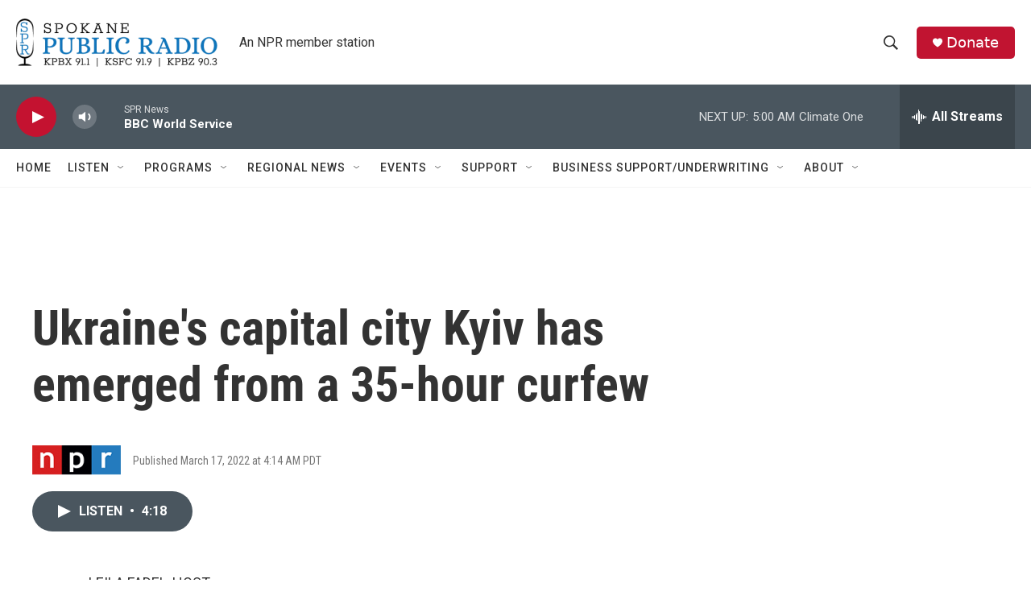

--- FILE ---
content_type: text/html; charset=utf-8
request_url: https://www.google.com/recaptcha/api2/aframe
body_size: 266
content:
<!DOCTYPE HTML><html><head><meta http-equiv="content-type" content="text/html; charset=UTF-8"></head><body><script nonce="yW5ovnMxN136Acn0PZsffg">/** Anti-fraud and anti-abuse applications only. See google.com/recaptcha */ try{var clients={'sodar':'https://pagead2.googlesyndication.com/pagead/sodar?'};window.addEventListener("message",function(a){try{if(a.source===window.parent){var b=JSON.parse(a.data);var c=clients[b['id']];if(c){var d=document.createElement('img');d.src=c+b['params']+'&rc='+(localStorage.getItem("rc::a")?sessionStorage.getItem("rc::b"):"");window.document.body.appendChild(d);sessionStorage.setItem("rc::e",parseInt(sessionStorage.getItem("rc::e")||0)+1);localStorage.setItem("rc::h",'1769342406460');}}}catch(b){}});window.parent.postMessage("_grecaptcha_ready", "*");}catch(b){}</script></body></html>